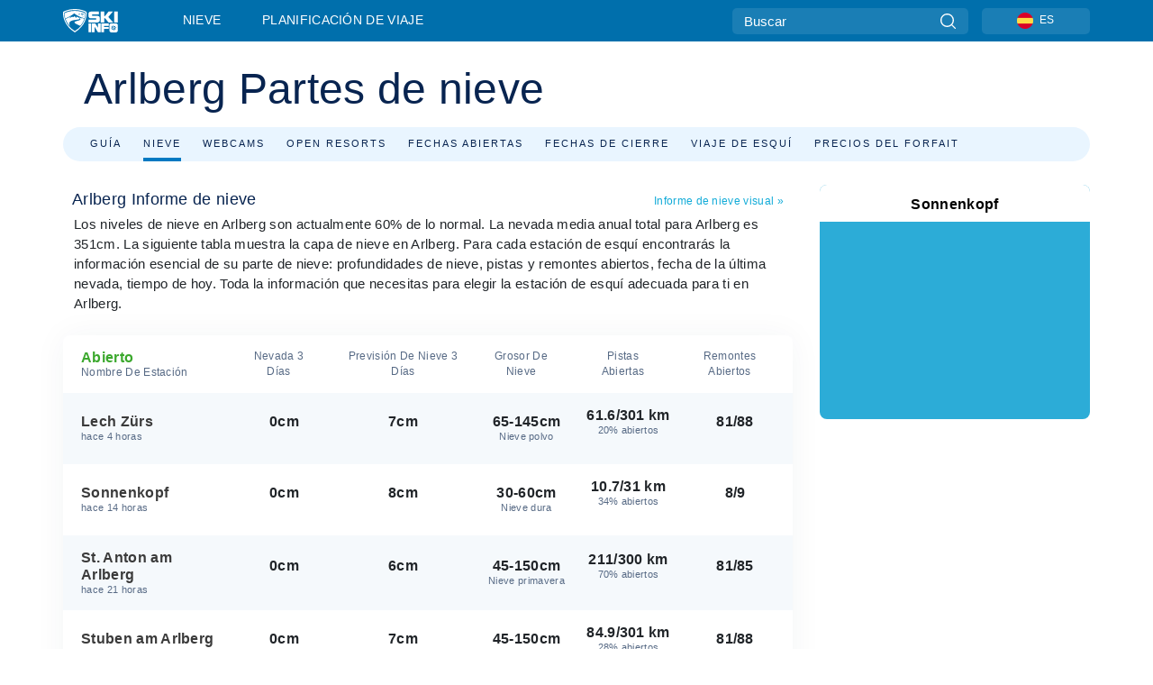

--- FILE ---
content_type: text/html; charset=utf-8
request_url: https://www.google.com/recaptcha/api2/aframe
body_size: 182
content:
<!DOCTYPE HTML><html><head><meta http-equiv="content-type" content="text/html; charset=UTF-8"></head><body><script nonce="0THStw8J3KtOuRr6uRGeyg">/** Anti-fraud and anti-abuse applications only. See google.com/recaptcha */ try{var clients={'sodar':'https://pagead2.googlesyndication.com/pagead/sodar?'};window.addEventListener("message",function(a){try{if(a.source===window.parent){var b=JSON.parse(a.data);var c=clients[b['id']];if(c){var d=document.createElement('img');d.src=c+b['params']+'&rc='+(localStorage.getItem("rc::a")?sessionStorage.getItem("rc::b"):"");window.document.body.appendChild(d);sessionStorage.setItem("rc::e",parseInt(sessionStorage.getItem("rc::e")||0)+1);localStorage.setItem("rc::h",'1769140791314');}}}catch(b){}});window.parent.postMessage("_grecaptcha_ready", "*");}catch(b){}</script></body></html>